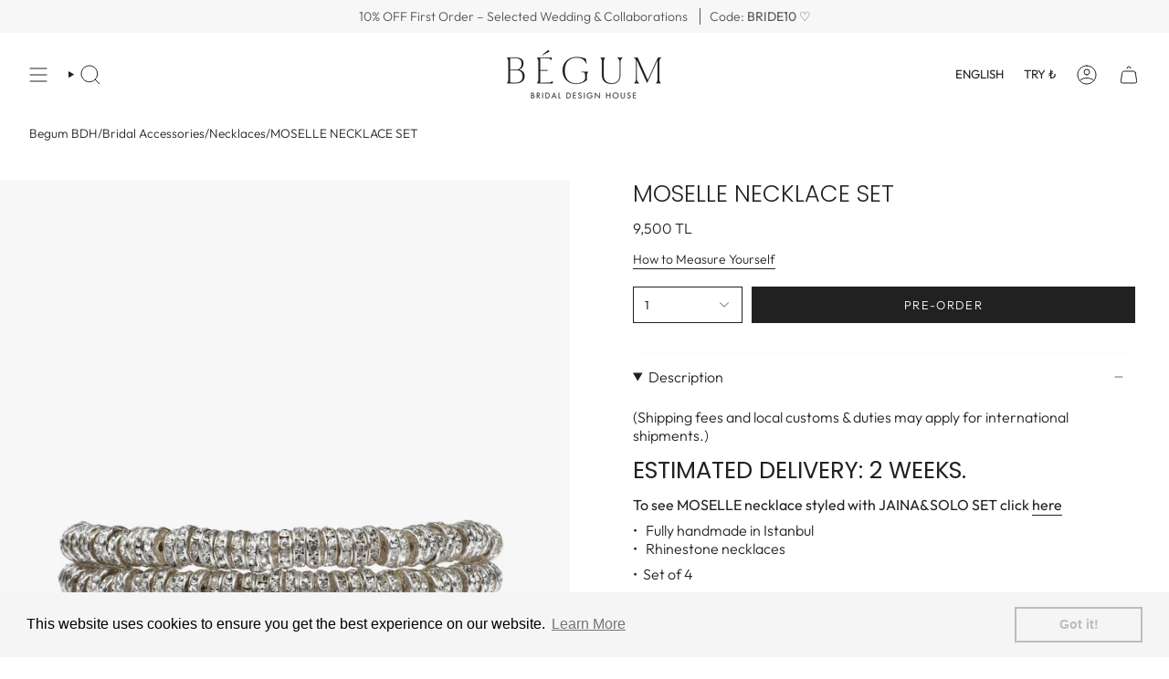

--- FILE ---
content_type: text/html; charset=utf-8
request_url: https://begumbdh.com/products/moselle-necklace-set?section_id=api-product-grid-item
body_size: 636
content:
<div id="shopify-section-api-product-grid-item" class="shopify-section">

<div data-api-content>
<div class="grid-item product-item product-item--left product-item--outer-text "
  id="product-item--api-product-grid-item-7447688085666"
  data-grid-item
>
  <div class="product-item__image double__image" data-product-image>
    <a class="product-link" href="/products/moselle-necklace-set" aria-label="MOSELLE NECKLACE SET" data-product-link="/products/moselle-necklace-set"><div class="product-item__bg" data-product-image-default><figure class="image-wrapper image-wrapper--cover lazy-image lazy-image--backfill is-loading" style="--aspect-ratio: 0.6666666666666666;" data-aos="img-in"
  data-aos-delay="0"
  data-aos-duration="800"
  data-aos-anchor="#product-item--api-product-grid-item-7447688085666"
  data-aos-easing="ease-out-quart"><img src="//begumbdh.com/cdn/shop/products/MOSELLE_2.jpg?crop=center&amp;height=4999&amp;v=1649622063&amp;width=3333" alt="" width="3333" height="4999" loading="eager" srcset="//begumbdh.com/cdn/shop/products/MOSELLE_2.jpg?v=1649622063&amp;width=136 136w, //begumbdh.com/cdn/shop/products/MOSELLE_2.jpg?v=1649622063&amp;width=160 160w, //begumbdh.com/cdn/shop/products/MOSELLE_2.jpg?v=1649622063&amp;width=180 180w, //begumbdh.com/cdn/shop/products/MOSELLE_2.jpg?v=1649622063&amp;width=220 220w, //begumbdh.com/cdn/shop/products/MOSELLE_2.jpg?v=1649622063&amp;width=254 254w, //begumbdh.com/cdn/shop/products/MOSELLE_2.jpg?v=1649622063&amp;width=284 284w, //begumbdh.com/cdn/shop/products/MOSELLE_2.jpg?v=1649622063&amp;width=292 292w, //begumbdh.com/cdn/shop/products/MOSELLE_2.jpg?v=1649622063&amp;width=320 320w, //begumbdh.com/cdn/shop/products/MOSELLE_2.jpg?v=1649622063&amp;width=480 480w, //begumbdh.com/cdn/shop/products/MOSELLE_2.jpg?v=1649622063&amp;width=528 528w, //begumbdh.com/cdn/shop/products/MOSELLE_2.jpg?v=1649622063&amp;width=640 640w, //begumbdh.com/cdn/shop/products/MOSELLE_2.jpg?v=1649622063&amp;width=720 720w, //begumbdh.com/cdn/shop/products/MOSELLE_2.jpg?v=1649622063&amp;width=960 960w, //begumbdh.com/cdn/shop/products/MOSELLE_2.jpg?v=1649622063&amp;width=1080 1080w, //begumbdh.com/cdn/shop/products/MOSELLE_2.jpg?v=1649622063&amp;width=1296 1296w, //begumbdh.com/cdn/shop/products/MOSELLE_2.jpg?v=1649622063&amp;width=1512 1512w, //begumbdh.com/cdn/shop/products/MOSELLE_2.jpg?v=1649622063&amp;width=1728 1728w, //begumbdh.com/cdn/shop/products/MOSELLE_2.jpg?v=1649622063&amp;width=1950 1950w, //begumbdh.com/cdn/shop/products/MOSELLE_2.jpg?v=1649622063&amp;width=3333 3333w" sizes="(min-width: 1400px) calc(100vw / 4), (min-width: 750px) calc(100vw / 2), (min-width: 480px) calc(100vw / 2), calc(100vw / 1)" fetchpriority="high" class=" fit-cover is-loading ">
</figure>

&nbsp;</div><deferred-image class="product-item__bg__under">
              <template><figure class="image-wrapper image-wrapper--cover lazy-image lazy-image--backfill is-loading" style="--aspect-ratio: 0.6666666666666666;"><img src="//begumbdh.com/cdn/shop/products/MOSELLE_KLY3.jpg?crop=center&amp;height=4999&amp;v=1649622063&amp;width=3333" alt="" width="3333" height="4999" loading="lazy" srcset="//begumbdh.com/cdn/shop/products/MOSELLE_KLY3.jpg?v=1649622063&amp;width=136 136w, //begumbdh.com/cdn/shop/products/MOSELLE_KLY3.jpg?v=1649622063&amp;width=160 160w, //begumbdh.com/cdn/shop/products/MOSELLE_KLY3.jpg?v=1649622063&amp;width=180 180w, //begumbdh.com/cdn/shop/products/MOSELLE_KLY3.jpg?v=1649622063&amp;width=220 220w, //begumbdh.com/cdn/shop/products/MOSELLE_KLY3.jpg?v=1649622063&amp;width=254 254w, //begumbdh.com/cdn/shop/products/MOSELLE_KLY3.jpg?v=1649622063&amp;width=284 284w, //begumbdh.com/cdn/shop/products/MOSELLE_KLY3.jpg?v=1649622063&amp;width=292 292w, //begumbdh.com/cdn/shop/products/MOSELLE_KLY3.jpg?v=1649622063&amp;width=320 320w, //begumbdh.com/cdn/shop/products/MOSELLE_KLY3.jpg?v=1649622063&amp;width=480 480w, //begumbdh.com/cdn/shop/products/MOSELLE_KLY3.jpg?v=1649622063&amp;width=528 528w, //begumbdh.com/cdn/shop/products/MOSELLE_KLY3.jpg?v=1649622063&amp;width=640 640w, //begumbdh.com/cdn/shop/products/MOSELLE_KLY3.jpg?v=1649622063&amp;width=720 720w, //begumbdh.com/cdn/shop/products/MOSELLE_KLY3.jpg?v=1649622063&amp;width=960 960w, //begumbdh.com/cdn/shop/products/MOSELLE_KLY3.jpg?v=1649622063&amp;width=1080 1080w, //begumbdh.com/cdn/shop/products/MOSELLE_KLY3.jpg?v=1649622063&amp;width=1296 1296w, //begumbdh.com/cdn/shop/products/MOSELLE_KLY3.jpg?v=1649622063&amp;width=1512 1512w, //begumbdh.com/cdn/shop/products/MOSELLE_KLY3.jpg?v=1649622063&amp;width=1728 1728w, //begumbdh.com/cdn/shop/products/MOSELLE_KLY3.jpg?v=1649622063&amp;width=1950 1950w, //begumbdh.com/cdn/shop/products/MOSELLE_KLY3.jpg?v=1649622063&amp;width=3333 3333w" sizes="(min-width: 1400px) calc(100vw / 4), (min-width: 750px) calc(100vw / 2), (min-width: 480px) calc(100vw / 2), calc(100vw / 1)" class=" fit-cover is-loading ">
</figure>
</template>
            </deferred-image></a>

    <span class="preorder-box"
      data-aos="fade"
      data-aos-delay="0"
      data-aos-duration="800"
      data-aos-anchor="#product-item--api-product-grid-item-7447688085666">Pre-order</span>
  </div>

  <div class="product-information" data-product-information>
    <div class="product-item__info">
      <a class="product-link" href="/products/moselle-necklace-set" aria-label="MOSELLE NECKLACE SET" data-product-link="/products/moselle-necklace-set"><p class="product-item__title">MOSELLE NECKLACE SET</p>

        <div class="product-item__price__holder"><div class="product-item__price" data-product-price>
            
<span class="price">
  
    <span class="new-price">
      
9.500 TL
</span>
    
  
</span>

          </div>
        </div>
      </a></div>
  </div>
</div></div></div>

--- FILE ---
content_type: text/css
request_url: https://begumbdh.com/cdn/shop/t/9/assets/font-settings.css?v=119231891914886958041759284894
body_size: -118
content:
@font-face{font-family:Poppins;font-weight:300;font-style:normal;font-display:swap;src:url(//begumbdh.com/cdn/fonts/poppins/poppins_n3.05f58335c3209cce17da4f1f1ab324ebe2982441.woff2?h1=YmVndW1iZGguY29t&h2=YmVndW1iZGguYWNjb3VudC5teXNob3BpZnkuY29t&hmac=953cbbe053b8b9f5104aa1c07a060ac0953e86efd9493ebfd8c6db5ff04941e0) format("woff2"),url(//begumbdh.com/cdn/fonts/poppins/poppins_n3.6971368e1f131d2c8ff8e3a44a36b577fdda3ff5.woff?h1=YmVndW1iZGguY29t&h2=YmVndW1iZGguYWNjb3VudC5teXNob3BpZnkuY29t&hmac=9298ebd1dce6b07d959f4a354b0159966989ec66d38764dd58a1b96e436b63f4) format("woff")}@font-face{font-family:Outfit;font-weight:300;font-style:normal;font-display:swap;src:url(//begumbdh.com/cdn/fonts/outfit/outfit_n3.8c97ae4c4fac7c2ea467a6dc784857f4de7e0e37.woff2?h1=YmVndW1iZGguY29t&h2=YmVndW1iZGguYWNjb3VudC5teXNob3BpZnkuY29t&hmac=d33a3471bd78be69216ec1a2d5f847ff854fb21ad3ee8eb32ff3fa5773949cc4) format("woff2"),url(//begumbdh.com/cdn/fonts/outfit/outfit_n3.b50a189ccde91f9bceee88f207c18c09f0b62a7b.woff?h1=YmVndW1iZGguY29t&h2=YmVndW1iZGguYWNjb3VudC5teXNob3BpZnkuY29t&hmac=9af16217349693ea5f8ad2021bcf997c59315160085cc783c7db7f1ffc0945a6) format("woff")}@font-face{font-family:Outfit;font-weight:300;font-style:normal;font-display:swap;src:url(//begumbdh.com/cdn/fonts/outfit/outfit_n3.8c97ae4c4fac7c2ea467a6dc784857f4de7e0e37.woff2?h1=YmVndW1iZGguY29t&h2=YmVndW1iZGguYWNjb3VudC5teXNob3BpZnkuY29t&hmac=d33a3471bd78be69216ec1a2d5f847ff854fb21ad3ee8eb32ff3fa5773949cc4) format("woff2"),url(//begumbdh.com/cdn/fonts/outfit/outfit_n3.b50a189ccde91f9bceee88f207c18c09f0b62a7b.woff?h1=YmVndW1iZGguY29t&h2=YmVndW1iZGguYWNjb3VudC5teXNob3BpZnkuY29t&hmac=9af16217349693ea5f8ad2021bcf997c59315160085cc783c7db7f1ffc0945a6) format("woff")}@font-face{font-family:Poppins;font-weight:400;font-style:normal;font-display:swap;src:url(//begumbdh.com/cdn/fonts/poppins/poppins_n4.0ba78fa5af9b0e1a374041b3ceaadf0a43b41362.woff2?h1=YmVndW1iZGguY29t&h2=YmVndW1iZGguYWNjb3VudC5teXNob3BpZnkuY29t&hmac=9bd084fd9584b7a2040d7d30271f7dffba1d0caa6e06eb9a8ae640091dd362ea) format("woff2"),url(//begumbdh.com/cdn/fonts/poppins/poppins_n4.214741a72ff2596839fc9760ee7a770386cf16ca.woff?h1=YmVndW1iZGguY29t&h2=YmVndW1iZGguYWNjb3VudC5teXNob3BpZnkuY29t&hmac=a60ae7a9ba5b6283b53d23bdfcd4a6bdb7c953b2db329e19e37f4ed9a114420c) format("woff")}@font-face{font-family:Outfit;font-weight:400;font-style:normal;font-display:swap;src:url(//begumbdh.com/cdn/fonts/outfit/outfit_n4.387c2e2715c484a1f1075eb90d64808f1b37ac58.woff2?h1=YmVndW1iZGguY29t&h2=YmVndW1iZGguYWNjb3VudC5teXNob3BpZnkuY29t&hmac=443edc1c2422b4c3c8ba78333ee36cc3bf58f8731e9c65f6a3a4951b61dae627) format("woff2"),url(//begumbdh.com/cdn/fonts/outfit/outfit_n4.aca8c81f18f62c9baa15c2dc5d1f6dd5442cdc50.woff?h1=YmVndW1iZGguY29t&h2=YmVndW1iZGguYWNjb3VudC5teXNob3BpZnkuY29t&hmac=d41a754e9d9fa1ab788dcd423c6e93b00046c0aa8f69fe8a8668af1a78fcf04a) format("woff")}
/*# sourceMappingURL=/cdn/shop/t/9/assets/font-settings.css.map?v=119231891914886958041759284894 */
